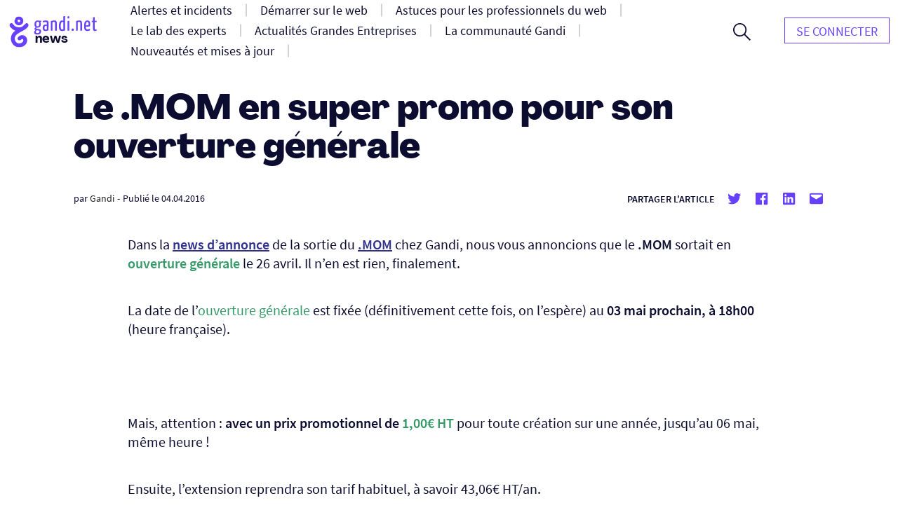

--- FILE ---
content_type: text/html; charset=UTF-8
request_url: https://news.gandi.net/fr/2016/04/Le-MOM-en-super-promo-pour-son-ouverture-generale/
body_size: 13466
content:
<!doctype html>
<html lang="fr-FR">
<head>
	<meta charset="UTF-8">
	<meta name="viewport" content="width=device-width, initial-scale=1">
	<link rel="profile" href="https://gmpg.org/xfn/11">

	<title>Le .MOM en super promo pour son ouverture générale &#8211; Gandi News</title>
<meta name='robots' content='max-image-preview:large' />
<link rel="alternate" type="application/rss+xml" title="Gandi News &raquo; Flux" href="https://news.gandi.net/fr/feed/" />
<link rel="alternate" type="application/rss+xml" title="Gandi News &raquo; Flux des commentaires" href="https://news.gandi.net/fr/comments/feed/" />
<script>
window._wpemojiSettings = {"baseUrl":"https:\/\/s.w.org\/images\/core\/emoji\/15.0.3\/72x72\/","ext":".png","svgUrl":"https:\/\/s.w.org\/images\/core\/emoji\/15.0.3\/svg\/","svgExt":".svg","source":{"concatemoji":"https:\/\/news.gandi.net\/wp-includes\/js\/wp-emoji-release.min.js?ver=6.6"}};
/*! This file is auto-generated */
!function(i,n){var o,s,e;function c(e){try{var t={supportTests:e,timestamp:(new Date).valueOf()};sessionStorage.setItem(o,JSON.stringify(t))}catch(e){}}function p(e,t,n){e.clearRect(0,0,e.canvas.width,e.canvas.height),e.fillText(t,0,0);var t=new Uint32Array(e.getImageData(0,0,e.canvas.width,e.canvas.height).data),r=(e.clearRect(0,0,e.canvas.width,e.canvas.height),e.fillText(n,0,0),new Uint32Array(e.getImageData(0,0,e.canvas.width,e.canvas.height).data));return t.every(function(e,t){return e===r[t]})}function u(e,t,n){switch(t){case"flag":return n(e,"\ud83c\udff3\ufe0f\u200d\u26a7\ufe0f","\ud83c\udff3\ufe0f\u200b\u26a7\ufe0f")?!1:!n(e,"\ud83c\uddfa\ud83c\uddf3","\ud83c\uddfa\u200b\ud83c\uddf3")&&!n(e,"\ud83c\udff4\udb40\udc67\udb40\udc62\udb40\udc65\udb40\udc6e\udb40\udc67\udb40\udc7f","\ud83c\udff4\u200b\udb40\udc67\u200b\udb40\udc62\u200b\udb40\udc65\u200b\udb40\udc6e\u200b\udb40\udc67\u200b\udb40\udc7f");case"emoji":return!n(e,"\ud83d\udc26\u200d\u2b1b","\ud83d\udc26\u200b\u2b1b")}return!1}function f(e,t,n){var r="undefined"!=typeof WorkerGlobalScope&&self instanceof WorkerGlobalScope?new OffscreenCanvas(300,150):i.createElement("canvas"),a=r.getContext("2d",{willReadFrequently:!0}),o=(a.textBaseline="top",a.font="600 32px Arial",{});return e.forEach(function(e){o[e]=t(a,e,n)}),o}function t(e){var t=i.createElement("script");t.src=e,t.defer=!0,i.head.appendChild(t)}"undefined"!=typeof Promise&&(o="wpEmojiSettingsSupports",s=["flag","emoji"],n.supports={everything:!0,everythingExceptFlag:!0},e=new Promise(function(e){i.addEventListener("DOMContentLoaded",e,{once:!0})}),new Promise(function(t){var n=function(){try{var e=JSON.parse(sessionStorage.getItem(o));if("object"==typeof e&&"number"==typeof e.timestamp&&(new Date).valueOf()<e.timestamp+604800&&"object"==typeof e.supportTests)return e.supportTests}catch(e){}return null}();if(!n){if("undefined"!=typeof Worker&&"undefined"!=typeof OffscreenCanvas&&"undefined"!=typeof URL&&URL.createObjectURL&&"undefined"!=typeof Blob)try{var e="postMessage("+f.toString()+"("+[JSON.stringify(s),u.toString(),p.toString()].join(",")+"));",r=new Blob([e],{type:"text/javascript"}),a=new Worker(URL.createObjectURL(r),{name:"wpTestEmojiSupports"});return void(a.onmessage=function(e){c(n=e.data),a.terminate(),t(n)})}catch(e){}c(n=f(s,u,p))}t(n)}).then(function(e){for(var t in e)n.supports[t]=e[t],n.supports.everything=n.supports.everything&&n.supports[t],"flag"!==t&&(n.supports.everythingExceptFlag=n.supports.everythingExceptFlag&&n.supports[t]);n.supports.everythingExceptFlag=n.supports.everythingExceptFlag&&!n.supports.flag,n.DOMReady=!1,n.readyCallback=function(){n.DOMReady=!0}}).then(function(){return e}).then(function(){var e;n.supports.everything||(n.readyCallback(),(e=n.source||{}).concatemoji?t(e.concatemoji):e.wpemoji&&e.twemoji&&(t(e.twemoji),t(e.wpemoji)))}))}((window,document),window._wpemojiSettings);
</script>
<style id='wp-emoji-styles-inline-css'>

	img.wp-smiley, img.emoji {
		display: inline !important;
		border: none !important;
		box-shadow: none !important;
		height: 1em !important;
		width: 1em !important;
		margin: 0 0.07em !important;
		vertical-align: -0.1em !important;
		background: none !important;
		padding: 0 !important;
	}
</style>
<link rel='stylesheet' id='wp-block-library-css' href='https://news.gandi.net/wp-includes/css/dist/block-library/style.min.css?ver=6.6' media='all' />
<style id='classic-theme-styles-inline-css'>
/*! This file is auto-generated */
.wp-block-button__link{color:#fff;background-color:#32373c;border-radius:9999px;box-shadow:none;text-decoration:none;padding:calc(.667em + 2px) calc(1.333em + 2px);font-size:1.125em}.wp-block-file__button{background:#32373c;color:#fff;text-decoration:none}
</style>
<style id='global-styles-inline-css'>
:root{--wp--preset--aspect-ratio--square: 1;--wp--preset--aspect-ratio--4-3: 4/3;--wp--preset--aspect-ratio--3-4: 3/4;--wp--preset--aspect-ratio--3-2: 3/2;--wp--preset--aspect-ratio--2-3: 2/3;--wp--preset--aspect-ratio--16-9: 16/9;--wp--preset--aspect-ratio--9-16: 9/16;--wp--preset--color--black: #000000;--wp--preset--color--cyan-bluish-gray: #abb8c3;--wp--preset--color--white: #fff;--wp--preset--color--pale-pink: #f78da7;--wp--preset--color--vivid-red: #cf2e2e;--wp--preset--color--luminous-vivid-orange: #ff6900;--wp--preset--color--luminous-vivid-amber: #fcb900;--wp--preset--color--light-green-cyan: #7bdcb5;--wp--preset--color--vivid-green-cyan: #00d084;--wp--preset--color--pale-cyan-blue: #8ed1fc;--wp--preset--color--vivid-cyan-blue: #0693e3;--wp--preset--color--vivid-purple: #9b51e0;--wp--preset--color--black-500: #212121;--wp--preset--color--blue-500: #0d0b30;--wp--preset--color--purple-500: #6640fe;--wp--preset--color--green-500: #00ef9f;--wp--preset--color--red-500: #fc440f;--wp--preset--color--yellow-500: #fffd77;--wp--preset--gradient--vivid-cyan-blue-to-vivid-purple: linear-gradient(135deg,rgba(6,147,227,1) 0%,rgb(155,81,224) 100%);--wp--preset--gradient--light-green-cyan-to-vivid-green-cyan: linear-gradient(135deg,rgb(122,220,180) 0%,rgb(0,208,130) 100%);--wp--preset--gradient--luminous-vivid-amber-to-luminous-vivid-orange: linear-gradient(135deg,rgba(252,185,0,1) 0%,rgba(255,105,0,1) 100%);--wp--preset--gradient--luminous-vivid-orange-to-vivid-red: linear-gradient(135deg,rgba(255,105,0,1) 0%,rgb(207,46,46) 100%);--wp--preset--gradient--very-light-gray-to-cyan-bluish-gray: linear-gradient(135deg,rgb(238,238,238) 0%,rgb(169,184,195) 100%);--wp--preset--gradient--cool-to-warm-spectrum: linear-gradient(135deg,rgb(74,234,220) 0%,rgb(151,120,209) 20%,rgb(207,42,186) 40%,rgb(238,44,130) 60%,rgb(251,105,98) 80%,rgb(254,248,76) 100%);--wp--preset--gradient--blush-light-purple: linear-gradient(135deg,rgb(255,206,236) 0%,rgb(152,150,240) 100%);--wp--preset--gradient--blush-bordeaux: linear-gradient(135deg,rgb(254,205,165) 0%,rgb(254,45,45) 50%,rgb(107,0,62) 100%);--wp--preset--gradient--luminous-dusk: linear-gradient(135deg,rgb(255,203,112) 0%,rgb(199,81,192) 50%,rgb(65,88,208) 100%);--wp--preset--gradient--pale-ocean: linear-gradient(135deg,rgb(255,245,203) 0%,rgb(182,227,212) 50%,rgb(51,167,181) 100%);--wp--preset--gradient--electric-grass: linear-gradient(135deg,rgb(202,248,128) 0%,rgb(113,206,126) 100%);--wp--preset--gradient--midnight: linear-gradient(135deg,rgb(2,3,129) 0%,rgb(40,116,252) 100%);--wp--preset--font-size--small: 13px;--wp--preset--font-size--medium: 20px;--wp--preset--font-size--large: 36px;--wp--preset--font-size--x-large: 42px;--wp--preset--font-size--s: 14px;--wp--preset--font-size--m: 18px;--wp--preset--font-size--l: 20px;--wp--preset--font-size--xl: 28px;--wp--preset--font-size--xxl: 32px;--wp--preset--font-size--xxxl: 40px;--wp--preset--font-size--xxxxl: 50px;--wp--preset--spacing--20: 0.44rem;--wp--preset--spacing--30: 0.67rem;--wp--preset--spacing--40: 1rem;--wp--preset--spacing--50: 1.5rem;--wp--preset--spacing--60: 2.25rem;--wp--preset--spacing--70: 3.38rem;--wp--preset--spacing--80: 5.06rem;--wp--preset--shadow--natural: 6px 6px 9px rgba(0, 0, 0, 0.2);--wp--preset--shadow--deep: 12px 12px 50px rgba(0, 0, 0, 0.4);--wp--preset--shadow--sharp: 6px 6px 0px rgba(0, 0, 0, 0.2);--wp--preset--shadow--outlined: 6px 6px 0px -3px rgba(255, 255, 255, 1), 6px 6px rgba(0, 0, 0, 1);--wp--preset--shadow--crisp: 6px 6px 0px rgba(0, 0, 0, 1);}:where(.is-layout-flex){gap: 0.5em;}:where(.is-layout-grid){gap: 0.5em;}body .is-layout-flex{display: flex;}.is-layout-flex{flex-wrap: wrap;align-items: center;}.is-layout-flex > :is(*, div){margin: 0;}body .is-layout-grid{display: grid;}.is-layout-grid > :is(*, div){margin: 0;}:where(.wp-block-columns.is-layout-flex){gap: 2em;}:where(.wp-block-columns.is-layout-grid){gap: 2em;}:where(.wp-block-post-template.is-layout-flex){gap: 1.25em;}:where(.wp-block-post-template.is-layout-grid){gap: 1.25em;}.has-black-color{color: var(--wp--preset--color--black) !important;}.has-cyan-bluish-gray-color{color: var(--wp--preset--color--cyan-bluish-gray) !important;}.has-white-color{color: var(--wp--preset--color--white) !important;}.has-pale-pink-color{color: var(--wp--preset--color--pale-pink) !important;}.has-vivid-red-color{color: var(--wp--preset--color--vivid-red) !important;}.has-luminous-vivid-orange-color{color: var(--wp--preset--color--luminous-vivid-orange) !important;}.has-luminous-vivid-amber-color{color: var(--wp--preset--color--luminous-vivid-amber) !important;}.has-light-green-cyan-color{color: var(--wp--preset--color--light-green-cyan) !important;}.has-vivid-green-cyan-color{color: var(--wp--preset--color--vivid-green-cyan) !important;}.has-pale-cyan-blue-color{color: var(--wp--preset--color--pale-cyan-blue) !important;}.has-vivid-cyan-blue-color{color: var(--wp--preset--color--vivid-cyan-blue) !important;}.has-vivid-purple-color{color: var(--wp--preset--color--vivid-purple) !important;}.has-black-background-color{background-color: var(--wp--preset--color--black) !important;}.has-cyan-bluish-gray-background-color{background-color: var(--wp--preset--color--cyan-bluish-gray) !important;}.has-white-background-color{background-color: var(--wp--preset--color--white) !important;}.has-pale-pink-background-color{background-color: var(--wp--preset--color--pale-pink) !important;}.has-vivid-red-background-color{background-color: var(--wp--preset--color--vivid-red) !important;}.has-luminous-vivid-orange-background-color{background-color: var(--wp--preset--color--luminous-vivid-orange) !important;}.has-luminous-vivid-amber-background-color{background-color: var(--wp--preset--color--luminous-vivid-amber) !important;}.has-light-green-cyan-background-color{background-color: var(--wp--preset--color--light-green-cyan) !important;}.has-vivid-green-cyan-background-color{background-color: var(--wp--preset--color--vivid-green-cyan) !important;}.has-pale-cyan-blue-background-color{background-color: var(--wp--preset--color--pale-cyan-blue) !important;}.has-vivid-cyan-blue-background-color{background-color: var(--wp--preset--color--vivid-cyan-blue) !important;}.has-vivid-purple-background-color{background-color: var(--wp--preset--color--vivid-purple) !important;}.has-black-border-color{border-color: var(--wp--preset--color--black) !important;}.has-cyan-bluish-gray-border-color{border-color: var(--wp--preset--color--cyan-bluish-gray) !important;}.has-white-border-color{border-color: var(--wp--preset--color--white) !important;}.has-pale-pink-border-color{border-color: var(--wp--preset--color--pale-pink) !important;}.has-vivid-red-border-color{border-color: var(--wp--preset--color--vivid-red) !important;}.has-luminous-vivid-orange-border-color{border-color: var(--wp--preset--color--luminous-vivid-orange) !important;}.has-luminous-vivid-amber-border-color{border-color: var(--wp--preset--color--luminous-vivid-amber) !important;}.has-light-green-cyan-border-color{border-color: var(--wp--preset--color--light-green-cyan) !important;}.has-vivid-green-cyan-border-color{border-color: var(--wp--preset--color--vivid-green-cyan) !important;}.has-pale-cyan-blue-border-color{border-color: var(--wp--preset--color--pale-cyan-blue) !important;}.has-vivid-cyan-blue-border-color{border-color: var(--wp--preset--color--vivid-cyan-blue) !important;}.has-vivid-purple-border-color{border-color: var(--wp--preset--color--vivid-purple) !important;}.has-vivid-cyan-blue-to-vivid-purple-gradient-background{background: var(--wp--preset--gradient--vivid-cyan-blue-to-vivid-purple) !important;}.has-light-green-cyan-to-vivid-green-cyan-gradient-background{background: var(--wp--preset--gradient--light-green-cyan-to-vivid-green-cyan) !important;}.has-luminous-vivid-amber-to-luminous-vivid-orange-gradient-background{background: var(--wp--preset--gradient--luminous-vivid-amber-to-luminous-vivid-orange) !important;}.has-luminous-vivid-orange-to-vivid-red-gradient-background{background: var(--wp--preset--gradient--luminous-vivid-orange-to-vivid-red) !important;}.has-very-light-gray-to-cyan-bluish-gray-gradient-background{background: var(--wp--preset--gradient--very-light-gray-to-cyan-bluish-gray) !important;}.has-cool-to-warm-spectrum-gradient-background{background: var(--wp--preset--gradient--cool-to-warm-spectrum) !important;}.has-blush-light-purple-gradient-background{background: var(--wp--preset--gradient--blush-light-purple) !important;}.has-blush-bordeaux-gradient-background{background: var(--wp--preset--gradient--blush-bordeaux) !important;}.has-luminous-dusk-gradient-background{background: var(--wp--preset--gradient--luminous-dusk) !important;}.has-pale-ocean-gradient-background{background: var(--wp--preset--gradient--pale-ocean) !important;}.has-electric-grass-gradient-background{background: var(--wp--preset--gradient--electric-grass) !important;}.has-midnight-gradient-background{background: var(--wp--preset--gradient--midnight) !important;}.has-small-font-size{font-size: var(--wp--preset--font-size--small) !important;}.has-medium-font-size{font-size: var(--wp--preset--font-size--medium) !important;}.has-large-font-size{font-size: var(--wp--preset--font-size--large) !important;}.has-x-large-font-size{font-size: var(--wp--preset--font-size--x-large) !important;}
:where(.wp-block-post-template.is-layout-flex){gap: 1.25em;}:where(.wp-block-post-template.is-layout-grid){gap: 1.25em;}
:where(.wp-block-columns.is-layout-flex){gap: 2em;}:where(.wp-block-columns.is-layout-grid){gap: 2em;}
:root :where(.wp-block-pullquote){font-size: 1.5em;line-height: 1.6;}
</style>
<link rel='stylesheet' id='fvp-frontend-css' href='https://news.gandi.net/wp-content/plugins/featured-video-plus/styles/frontend.css?ver=2.3.3' media='all' />
<link rel='stylesheet' id='gandi-news-style-css' href='https://news.gandi.net/wp-content/themes/gandi-news/css/main.min.css?ver=1.0.4' media='all' />

<script>
if (document.location.protocol != "https:") {
    document.location = document.URL.replace(/^http:/i, "https:");
}
</script>
<script src="https://news.gandi.net/wp-includes/js/jquery/jquery.min.js?ver=3.7.1" id="jquery-core-js"></script>
<script src="https://news.gandi.net/wp-includes/js/jquery/jquery-migrate.min.js?ver=3.4.1" id="jquery-migrate-js"></script>
<script src="https://news.gandi.net/wp-content/plugins/featured-video-plus/js/jquery.fitvids.min.js?ver=master-2015-08" id="jquery.fitvids-js"></script>
<script id="fvp-frontend-js-extra">
var fvpdata = {"ajaxurl":"https:\/\/news.gandi.net\/wp-admin\/admin-ajax.php","nonce":"215395fec4","fitvids":"1","dynamic":"","overlay":"","opacity":"0.75","color":"b","width":"640"};
</script>
<script src="https://news.gandi.net/wp-content/plugins/featured-video-plus/js/frontend.min.js?ver=2.3.3" id="fvp-frontend-js"></script>
<link rel="https://api.w.org/" href="https://news.gandi.net/wp-json/" /><link rel="alternate" title="JSON" type="application/json" href="https://news.gandi.net/wp-json/wp/v2/posts/32742" /><link rel="EditURI" type="application/rsd+xml" title="RSD" href="https://news.gandi.net/xmlrpc.php?rsd" />
<meta name="generator" content="WordPress 6.6" />
<link rel="canonical" href="https://news.gandi.net/fr/2016/04/Le-MOM-en-super-promo-pour-son-ouverture-generale/" />
<link rel='shortlink' href='https://news.gandi.net/?p=32742' />
<link rel="alternate" title="oEmbed (JSON)" type="application/json+oembed" href="https://news.gandi.net/wp-json/oembed/1.0/embed?url=https%3A%2F%2Fnews.gandi.net%2Ffr%2F2016%2F04%2FLe-MOM-en-super-promo-pour-son-ouverture-generale%2F" />
<link rel="alternate" title="oEmbed (XML)" type="text/xml+oembed" href="https://news.gandi.net/wp-json/oembed/1.0/embed?url=https%3A%2F%2Fnews.gandi.net%2Ffr%2F2016%2F04%2FLe-MOM-en-super-promo-pour-son-ouverture-generale%2F&#038;format=xml" />
<link rel="icon" href="https://news.gandi.net/wp-content/uploads/2021/06/cropped-gandi-favicon-192.9d8e7b4c4306-32x32.png" sizes="32x32" />
<link rel="icon" href="https://news.gandi.net/wp-content/uploads/2021/06/cropped-gandi-favicon-192.9d8e7b4c4306-192x192.png" sizes="192x192" />
<link rel="apple-touch-icon" href="https://news.gandi.net/wp-content/uploads/2021/06/cropped-gandi-favicon-192.9d8e7b4c4306-180x180.png" />
<meta name="msapplication-TileImage" content="https://news.gandi.net/wp-content/uploads/2021/06/cropped-gandi-favicon-192.9d8e7b4c4306-270x270.png" />
</head>

<body class="post-template-default single single-post postid-32742 single-format-standard wp-custom-logo wp-embed-responsive">

<div id="page" class="site">

	<a class="skip-link" href="#primary">Aller au contenu</a>

	<header id="masthead" class="site-header">

		<nav id="site-navigation" class="navbar" aria-label="Navigation principale">
			<div class="navbar__overlay"></div>
			<div class="navbar__inner wrapper">
				<div class="navbar__left">
					<button class="navbar__menu-button burger toggle menu-toggle" aria-controls="primary-nav" aria-expanded="false" aria-label="Ouvrir le menu principal">
						<span></span>
						<span></span>
						<span></span>
					</button>
					<a href="https://news.gandi.net/fr" class="navbar__logo-container"><img width="128" height="46" src="https://news.gandi.net/wp-content/uploads/2021/05/gandi-news-logo.svg" class="attachment-medium size-medium" alt="Aller à l&#039;accueil" decoding="async" /></a>				</div>
				<div class="navbar__center">
					<ul id="primary-nav" class="primary-nav"><li id="menu-item-77739" class="menu-item menu-item-type-taxonomy menu-item-object-category menu-item-77739 primary-nav__item"><a href="https://news.gandi.net/fr/categorie/alerts-and-incidents/" class="primary-nav__link"><span>Alertes et incidents</span></a></li>
<li id="menu-item-77740" class="menu-item menu-item-type-taxonomy menu-item-object-category menu-item-77740 primary-nav__item"><a href="https://news.gandi.net/fr/categorie/getting-started/" class="primary-nav__link"><span>Démarrer sur le web</span></a></li>
<li id="menu-item-77741" class="menu-item menu-item-type-taxonomy menu-item-object-category menu-item-77741 primary-nav__item"><a href="https://news.gandi.net/fr/categorie/tips-for-web-professionals/" class="primary-nav__link"><span>Astuces pour les professionnels du web</span></a></li>
<li id="menu-item-77742" class="menu-item menu-item-type-taxonomy menu-item-object-category menu-item-77742 primary-nav__item"><a href="https://news.gandi.net/fr/categorie/experts-insights/" class="primary-nav__link"><span>Le lab des experts</span></a></li>
<li id="menu-item-77743" class="menu-item menu-item-type-taxonomy menu-item-object-category menu-item-77743 primary-nav__item"><a href="https://news.gandi.net/fr/categorie/corporate-news/" class="primary-nav__link"><span>Actualités Grandes Entreprises</span></a></li>
<li id="menu-item-77744" class="menu-item menu-item-type-taxonomy menu-item-object-category menu-item-77744 primary-nav__item"><a href="https://news.gandi.net/fr/categorie/gandi-community/" class="primary-nav__link"><span>La communauté Gandi</span></a></li>
<li id="menu-item-77745" class="menu-item menu-item-type-taxonomy menu-item-object-category menu-item-77745 primary-nav__item"><a href="https://news.gandi.net/fr/categorie/updates-and-releases/" class="primary-nav__link"><span>Nouveautés et mises à jour</span></a></li>
<li id="menu-item-79766" class="menu-item menu-item-type-custom menu-item-object-custom menu-item-79766 primary-nav__item nav__item--push nav__item--hidedesktop"><a href="https://www.gandi.net/" class="primary-nav__link"><span>GANDI.net</span></a></li>
<li id="menu-item-79767" class="menu-item menu-item-type-custom menu-item-object-custom menu-item-79767 primary-nav__item primary-nav__button nav__item--hidedesktop"><a href="https://admin.gandi.net/" class="primary-nav__link"><span>Login</span></a></li>
</ul>					<form role="search"  method="get" class="search-form search-form--header" action="https://news.gandi.net/fr/">

	<div class="search-bar search-bar--header">
		<label for="search-form-1" class="screen-reader-text">Rechercher&hellip;</label>
		<input type="search" id="search-form-1" class="search-bar__input" value="" name="s" placeholder="Rechercher des actualités Gandi.net" />
		<button type="submit" class="search-bar__button" aria-label="Rechercher">
			<svg width="25" height="25" viewBox="0 0 25 25" aria-hidden="true" class="search-bar__icon"><g><g><path d="M1.805 9.542c0-4.318 3.503-7.836 7.802-7.836 3.769 0 7.803 2.985 7.803 7.836 0 4.317-3.503 7.835-7.803 7.835S1.805 13.86 1.805 9.542zM25 23.72l-8.015-8.05c1.38-1.652 2.176-3.784 2.176-6.076 0-2.346-.902-4.744-2.494-6.503C14.862 1.066 12.367 0 9.607 0 4.3 0 0 4.318 0 9.595c0 5.277 4.3 9.595 9.554 9.595a9.442 9.442 0 0 0 6.104-2.239L23.673 25z"/></g></g></svg>
		</button>
		<button class="search-bar__open-search toggle" aria-controls="search-form-1" aria-label="Ouvrir le formulaire de recherche">
			<svg width="25" height="25" viewBox="0 0 25 25" aria-hidden="true" class="search-bar__open-search-open"><g><g><path d="M1.805 9.542c0-4.318 3.503-7.836 7.802-7.836 3.769 0 7.803 2.985 7.803 7.836 0 4.317-3.503 7.835-7.803 7.835S1.805 13.86 1.805 9.542zM25 23.72l-8.015-8.05c1.38-1.652 2.176-3.784 2.176-6.076 0-2.346-.902-4.744-2.494-6.503C14.862 1.066 12.367 0 9.607 0 4.3 0 0 4.318 0 9.595c0 5.277 4.3 9.595 9.554 9.595a9.442 9.442 0 0 0 6.104-2.239L23.673 25z"/></g></g></svg>
			<svg width="16" height="16" viewBox="0 0 16 16" aria-hidden="true" class="search-bar__open-search-close"><g><g><path d="M15.192 0L8 7.208.808 0 0 .808 7.208 8 0 15.192.808 16 8 8.792 15.192 16l.808-.808L8.792 8 16 .808z"/></g></g></svg>
		</button>
	</div>
</form>
				</div>
				<div class="navbar__right">
					<ul id="secondary-nav" class="secondary-nav"><li id="menu-item-82368" class="menu-item menu-item-type-custom menu-item-object-custom menu-item-82368 primary-nav__item primary-nav__button"><a href="https://admin.gandi.net/" class="primary-nav__link"><span>Se connecter</span></a></li>
</ul>				</div>
				
			</div>
			
		</nav><!-- #site-navigation -->

	</header><!-- #masthead -->

	
	<main id="primary" class="site-main">

		
<article id="post-32742" class="single post-32742 post type-post status-publish format-standard hentry tag-dot-mom tag-domain-fr">

	
<div class="single__header wrapper--small">

	
	<h1 class="single__title">Le .MOM en super promo pour son ouverture générale</h1>
			<div class="post-meta">
			<span class="posted-by"> par <span class="author vcard"><a href="https://news.gandi.net/fr/auteur/admin/">Gandi</a></span></span>			<span class="separator" aria-hidden="true">-</span>
			<span class="posted-on">Publié le <time class="entry-date published updated" datetime="2016-04-04T16:11:20+02:00">04.04.2016</time></span>			<div class="post-meta__terms">
															</div>			
			<div class="share-box"><span class="share-title">Partager l'article</span><ul class="social-links"><li class="social-links--twitter"><a href="https://twitter.com/share?url=https://news.gandi.net/fr/2016/04/Le-MOM-en-super-promo-pour-son-ouverture-generale/&text=Le .MOM en super promo pour son ouverture générale&via=gandi_net" target="_blank"><svg class="icon icon-twitter" xmlns="http://www.w3.org/2000/svg" viewBox="0 0 24 24" aria-hidden="true" role="img" focusable="false"><rect x="0" fill="none" width="24" height="24"/><g><path d="M22.23 5.924c-.736.326-1.527.547-2.357.646.847-.508 1.498-1.312 1.804-2.27-.793.47-1.67.812-2.606.996C18.325 4.498 17.258 4 16.078 4c-2.266 0-4.103 1.837-4.103 4.103 0 .322.036.635.106.935-3.41-.17-6.433-1.804-8.457-4.287-.353.607-.556 1.312-.556 2.064 0 1.424.724 2.68 1.825 3.415-.673-.022-1.305-.207-1.86-.514v.052c0 1.988 1.415 3.647 3.293 4.023-.344.095-.707.145-1.08.145-.265 0-.522-.026-.773-.074.522 1.63 2.038 2.817 3.833 2.85-1.404 1.1-3.174 1.757-5.096 1.757-.332 0-.66-.02-.98-.057 1.816 1.164 3.973 1.843 6.29 1.843 7.547 0 11.675-6.252 11.675-11.675 0-.178-.004-.355-.012-.53.802-.578 1.497-1.3 2.047-2.124z"/></g></svg> <span class="screen-reader-text">Partager sur Twitter</span></a><li class="social-links--facebook"><a href="https://www.facebook.com/sharer/sharer.php?u=https://news.gandi.net/fr/2016/04/Le-MOM-en-super-promo-pour-son-ouverture-generale/&t=Le .MOM en super promo pour son ouverture générale" target="_blank"><svg class="icon icon-facebook" xmlns="http://www.w3.org/2000/svg" viewBox="0 0 24 24" aria-hidden="true" role="img" focusable="false"><rect x="0" fill="none" width="24" height="24"/><g><path d="M20.007 3H3.993C3.445 3 3 3.445 3 3.993v16.013c0 .55.445.994.993.994h8.62v-6.97H10.27V11.31h2.346V9.31c0-2.325 1.42-3.59 3.494-3.59.993 0 1.847.073 2.096.106v2.43h-1.438c-1.128 0-1.346.537-1.346 1.324v1.734h2.69l-.35 2.717h-2.34V21h4.587c.548 0 .993-.445.993-.993V3.993c0-.548-.445-.993-.993-.993z"/></g></svg> <span class="screen-reader-text">Partager sur Twitter</span></a><li class="social-links--linkedin"><a href="https://www.linkedin.com/sharing/share-offsite/?url=https://news.gandi.net/fr/2016/04/Le-MOM-en-super-promo-pour-son-ouverture-generale/" target="_blank" target="_blank"><svg class="icon icon-linkedin" xmlns="http://www.w3.org/2000/svg" viewBox="0 0 24 24" aria-hidden="true" role="img" focusable="false"><rect x="0" fill="none" width="24" height="24"/><g><path d="M19.7 3H4.3C3.582 3 3 3.582 3 4.3v15.4c0 .718.582 1.3 1.3 1.3h15.4c.718 0 1.3-.582 1.3-1.3V4.3c0-.718-.582-1.3-1.3-1.3zM8.34 18.338H5.666v-8.59H8.34v8.59zM7.003 8.574c-.857 0-1.55-.694-1.55-1.548 0-.855.692-1.548 1.55-1.548.854 0 1.547.694 1.547 1.548 0 .855-.692 1.548-1.546 1.548zm11.335 9.764h-2.67V14.16c0-.995-.017-2.277-1.387-2.277-1.39 0-1.6 1.086-1.6 2.206v4.248h-2.668v-8.59h2.56v1.174h.036c.357-.675 1.228-1.387 2.527-1.387 2.703 0 3.203 1.78 3.203 4.092v4.71z"/></g></svg> <span class="screen-reader-text">Partager sur Linkedin</span></a><li class="social-links--mail"><a href="mailto:?subject=Le .MOM en super promo pour son ouverture générale&body=Le .MOM en super promo pour son ouverture générale : https://news.gandi.net/fr/2016/04/Le-MOM-en-super-promo-pour-son-ouverture-generale/" target="_blank" target="_blank"><svg class="icon icon-mailto" xmlns="http://www.w3.org/2000/svg" viewBox="0 0 24 24" aria-hidden="true" role="img" focusable="false"><rect x="0" fill="none" width="24" height="24"/><g><path d="M20 4H4c-1.105 0-2 .895-2 2v12c0 1.105.895 2 2 2h16c1.105 0 2-.895 2-2V6c0-1.105-.895-2-2-2zm0 4.236l-8 4.882-8-4.882V6h16v2.236z"/></g></svg> <span class="screen-reader-text">Partager par mail</span></a></ul></div>		</div>
		
	
</div>
	<div class="single__content wrapper--xsmall">
		<p>Dans la <a target="_blank" href="https://www.gandi.net/news/fr/2016-02-24/7061-faites_des_.mom/">news d&rsquo;annonce</a> de la sortie du <a target="_blank" href="https://www.gandi.net/domaine/prix/detail/mom"><b>.MOM</b></a> chez Gandi, nous vous annoncions que le <b>.MOM</b> sortait en <span style="color: #339966;"><b>ouverture g&eacute;n&eacute;rale</b></span> le 26 avril. Il n&rsquo;en est rien, finalement.</p>
<p>La date de l&rsquo;<span style="color: #339966;">ouverture g&eacute;n&eacute;rale</span> est fix&eacute;e (d&eacute;finitivement cette fois, on l&rsquo;esp&egrave;re) au <b>03 mai prochain, &agrave; 18h00</b> (heure fran&ccedil;aise).</p>
<p>&nbsp;</p>
<p>Mais, attention : <b>avec un prix promotionnel de<span style="color: #339966;"> 1,00&euro; HT</span></b> pour toute cr&eacute;ation sur une ann&eacute;e, jusqu&rsquo;au 06 mai, m&ecirc;me heure !</p>
<p>Ensuite, l&rsquo;extension reprendra son tarif habituel, &agrave; savoir 43,06&euro; HT/an. </p>
<p>La super bonne nouvelle, c&rsquo;est que vous pouvez D&Eacute;J&Agrave; pr&eacute;-enregistrer votre <b>.MOM</b> &agrave; ce tarif (1,00&euro;) et qu&rsquo;il sera alors pr&eacute;sent&eacute; le jour de l&rsquo;ouverture, de fa&ccedil;on automatique.</p>
<p>&nbsp;</p>
<p>Enregistrer un .MOM ? :</p>
<div>
<form method="post" action="https://www.gandi.net/domain/buy/result/" id="buydomain"> <input size="15" name="domain_list" type="text" /> .MOM <input value="Enregistrer" type="submit" /><input value="mom" name="tld" type="hidden" /></form>
</div>

		<span class="terms-list terms-list--post_tag"><span class="terms-list__label">Tagged in</span> <a href="https://news.gandi.net/fr/tag/dot-mom/" class="terms-list-item">.mom</a><a href="https://news.gandi.net/fr/tag/domain-fr/" class="terms-list-item">Nom de domaine</a></span>	</div>

	
<div class="single__footer wrapper--small">
	<div class="social-share__footer">
		<div class="share-box"><span class="share-title">Partager l'article</span><ul class="social-links"><li class="social-links--twitter"><a href="https://twitter.com/share?url=https://news.gandi.net/fr/2016/04/Le-MOM-en-super-promo-pour-son-ouverture-generale/&text=Le .MOM en super promo pour son ouverture générale&via=gandi_net" target="_blank"><svg class="icon icon-twitter" xmlns="http://www.w3.org/2000/svg" viewBox="0 0 24 24" aria-hidden="true" role="img" focusable="false"><rect x="0" fill="none" width="24" height="24"/><g><path d="M22.23 5.924c-.736.326-1.527.547-2.357.646.847-.508 1.498-1.312 1.804-2.27-.793.47-1.67.812-2.606.996C18.325 4.498 17.258 4 16.078 4c-2.266 0-4.103 1.837-4.103 4.103 0 .322.036.635.106.935-3.41-.17-6.433-1.804-8.457-4.287-.353.607-.556 1.312-.556 2.064 0 1.424.724 2.68 1.825 3.415-.673-.022-1.305-.207-1.86-.514v.052c0 1.988 1.415 3.647 3.293 4.023-.344.095-.707.145-1.08.145-.265 0-.522-.026-.773-.074.522 1.63 2.038 2.817 3.833 2.85-1.404 1.1-3.174 1.757-5.096 1.757-.332 0-.66-.02-.98-.057 1.816 1.164 3.973 1.843 6.29 1.843 7.547 0 11.675-6.252 11.675-11.675 0-.178-.004-.355-.012-.53.802-.578 1.497-1.3 2.047-2.124z"/></g></svg> <span class="screen-reader-text">Partager sur Twitter</span></a><li class="social-links--facebook"><a href="https://www.facebook.com/sharer/sharer.php?u=https://news.gandi.net/fr/2016/04/Le-MOM-en-super-promo-pour-son-ouverture-generale/&t=Le .MOM en super promo pour son ouverture générale" target="_blank"><svg class="icon icon-facebook" xmlns="http://www.w3.org/2000/svg" viewBox="0 0 24 24" aria-hidden="true" role="img" focusable="false"><rect x="0" fill="none" width="24" height="24"/><g><path d="M20.007 3H3.993C3.445 3 3 3.445 3 3.993v16.013c0 .55.445.994.993.994h8.62v-6.97H10.27V11.31h2.346V9.31c0-2.325 1.42-3.59 3.494-3.59.993 0 1.847.073 2.096.106v2.43h-1.438c-1.128 0-1.346.537-1.346 1.324v1.734h2.69l-.35 2.717h-2.34V21h4.587c.548 0 .993-.445.993-.993V3.993c0-.548-.445-.993-.993-.993z"/></g></svg> <span class="screen-reader-text">Partager sur Twitter</span></a><li class="social-links--linkedin"><a href="https://www.linkedin.com/sharing/share-offsite/?url=https://news.gandi.net/fr/2016/04/Le-MOM-en-super-promo-pour-son-ouverture-generale/" target="_blank" target="_blank"><svg class="icon icon-linkedin" xmlns="http://www.w3.org/2000/svg" viewBox="0 0 24 24" aria-hidden="true" role="img" focusable="false"><rect x="0" fill="none" width="24" height="24"/><g><path d="M19.7 3H4.3C3.582 3 3 3.582 3 4.3v15.4c0 .718.582 1.3 1.3 1.3h15.4c.718 0 1.3-.582 1.3-1.3V4.3c0-.718-.582-1.3-1.3-1.3zM8.34 18.338H5.666v-8.59H8.34v8.59zM7.003 8.574c-.857 0-1.55-.694-1.55-1.548 0-.855.692-1.548 1.55-1.548.854 0 1.547.694 1.547 1.548 0 .855-.692 1.548-1.546 1.548zm11.335 9.764h-2.67V14.16c0-.995-.017-2.277-1.387-2.277-1.39 0-1.6 1.086-1.6 2.206v4.248h-2.668v-8.59h2.56v1.174h.036c.357-.675 1.228-1.387 2.527-1.387 2.703 0 3.203 1.78 3.203 4.092v4.71z"/></g></svg> <span class="screen-reader-text">Partager sur Linkedin</span></a><li class="social-links--mail"><a href="mailto:?subject=Le .MOM en super promo pour son ouverture générale&body=Le .MOM en super promo pour son ouverture générale : https://news.gandi.net/fr/2016/04/Le-MOM-en-super-promo-pour-son-ouverture-generale/" target="_blank" target="_blank"><svg class="icon icon-mailto" xmlns="http://www.w3.org/2000/svg" viewBox="0 0 24 24" aria-hidden="true" role="img" focusable="false"><rect x="0" fill="none" width="24" height="24"/><g><path d="M20 4H4c-1.105 0-2 .895-2 2v12c0 1.105.895 2 2 2h16c1.105 0 2-.895 2-2V6c0-1.105-.895-2-2-2zm0 4.236l-8 4.882-8-4.882V6h16v2.236z"/></g></svg> <span class="screen-reader-text">Partager par mail</span></a></ul></div>	</div>
	</div>
</article><!-- #post-32742 -->
<section class="popular-posts wrapper--small">
	<h2>Ces articles pourraient vous intéresser</h2>
	<div class="popular-posts__list">
		
<article id="post-64915" class="entry entry--row post-64915 post type-post status-publish format-standard has-post-thumbnail hentry category-corporate-news tag-corporate tag-domain-fr">

	<div class="entry__inner">
		
		<img width="530" height="265" src="https://news.gandi.net/wp-content/uploads/2020/06/gandi-news-CaptainDomain-ff5a00-scaled.jpg" class="attachment-featured size-featured wp-post-image" alt="Gandi acquiert le service de surveillance Captain Domain" decoding="async" fetchpriority="high" srcset="https://news.gandi.net/wp-content/uploads/2020/06/gandi-news-CaptainDomain-ff5a00-scaled.jpg 2560w, https://news.gandi.net/wp-content/uploads/2020/06/gandi-news-CaptainDomain-ff5a00-300x150.jpg 300w, https://news.gandi.net/wp-content/uploads/2020/06/gandi-news-CaptainDomain-ff5a00-1024x512.jpg 1024w, https://news.gandi.net/wp-content/uploads/2020/06/gandi-news-CaptainDomain-ff5a00-768x384.jpg 768w, https://news.gandi.net/wp-content/uploads/2020/06/gandi-news-CaptainDomain-ff5a00-1536x768.jpg 1536w, https://news.gandi.net/wp-content/uploads/2020/06/gandi-news-CaptainDomain-ff5a00-2048x1024.jpg 2048w" sizes="(max-width: 530px) 100vw, 530px" />
		<div class="entry__content">

			<div class="entry__header">
				<span class="terms-list terms-list--category"> <a href="https://news.gandi.net/fr/categorie/corporate-news/" class="terms-list-item terms-list-item--white">Actualités Grandes Entreprises</a></span>			</div>

			<h3 class="entry__title"><a href="https://news.gandi.net/fr/2020/07/gandi-acquiert-le-service-de-surveillance-captain-domain/">Gandi acquiert le service de surveillance Captain Domain</a></h3>
			<p>Développement de l&rsquo;offre Entreprises en intégrant le service de surveillance de ndd</p>

					<div class="post-meta">
			<span class="posted-by"> par <span class="author vcard"><a href="https://news.gandi.net/fr/auteur/gandi/">Gandi News</a></span></span>			<span class="separator" aria-hidden="true">-</span>
			<span class="posted-on">Publié le <time class="entry-date published updated" datetime="2020-07-05T08:55:00+02:00">05.07.2020</time></span>			<div class="post-meta__terms">
															</div>			
					</div>
		
		</div>

	</div>

</article><!-- #post-64915 -->
<article id="post-36602" class="entry entry--row post-36602 post type-post status-publish format-standard has-post-thumbnail hentry category-gandi-community tag-gandiv5 tag-webmail-fr">

	<div class="entry__inner">
		
		<img width="530" height="265" src="https://news.gandi.net/wp-content/uploads/2017/06/new_email_offer.jpg" class="attachment-featured size-featured wp-post-image" alt="Nouveautés Gandi Mail " decoding="async" srcset="https://news.gandi.net/wp-content/uploads/2017/06/new_email_offer.jpg 1600w, https://news.gandi.net/wp-content/uploads/2017/06/new_email_offer-150x75.jpg 150w, https://news.gandi.net/wp-content/uploads/2017/06/new_email_offer-300x150.jpg 300w, https://news.gandi.net/wp-content/uploads/2017/06/new_email_offer-768x384.jpg 768w, https://news.gandi.net/wp-content/uploads/2017/06/new_email_offer-1024x512.jpg 1024w" sizes="(max-width: 530px) 100vw, 530px" />
		<div class="entry__content">

			<div class="entry__header">
				<span class="terms-list terms-list--category"> <a href="https://news.gandi.net/fr/categorie/gandi-community/" class="terms-list-item terms-list-item--black">La communauté Gandi</a></span>			</div>

			<h3 class="entry__title"><a href="https://news.gandi.net/fr/2017/08/nouveautes-gandi-mail/">Nouveautés Gandi Mail </a></h3>
			<p>Sur #gandiV5, nous avons repensé notre offre Mail pour qu’elle s’adapte à tous vos besoins.</p>

					<div class="post-meta">
			<span class="posted-by"> par <span class="author vcard"><a href="https://news.gandi.net/fr/auteur/admin/">Gandi</a></span></span>			<span class="separator" aria-hidden="true">-</span>
			<span class="posted-on">Publié le <time class="entry-date published updated" datetime="2017-08-02T08:15:11+02:00">02.08.2017</time></span>			<div class="post-meta__terms">
															</div>			
					</div>
		
		</div>

	</div>

</article><!-- #post-36602 -->	</div>
</section>
	</main><!-- #main -->

		<section class="pre-footer">
			
<div class="wp-block-cover alignfull has-parallax is-repeated" style="background-image:url(https://news.gandi.net/wp-content/uploads/2021/05/NEWSLETTER-FOND-COLOR.svg)"><div class="wp-block-cover__inner-container is-layout-flow wp-block-cover-is-layout-flow">
<div class="wp-block-group is-style-border-radius"><div class="wp-block-group__inner-container is-layout-flow wp-block-group-is-layout-flow">
<h2 class="has-text-align-center has-mobile-align-left is-style-no-margin has-blue-500-color has-text-color wp-block-heading" data-mobile-align="left">Abonnez-vous à notre newsletter</h2>



<p class="has-text-align-center has-mobile-align-left has-blue-500-color has-text-color" data-mobile-align="left">Rejoignez plus de 175 000 inscrits pour être tenu(e) informé(e) de nos récentes publications et meilleures offres</p>



<p></p>



	    <form class="newsletter-form">
	    	<label>
	    		<span class="screen-reader-text">Entrez votre adresse mail</span>
	    		<input type="email" name="newsletter_email" required="" placeholder="Votre adresse email">
	    	</label>
	    	<button type="submit" class="newsletter-form__submit">Inscription</button>
    		<div class="newsletter-form__notices">
    			<p class="newsletter-form__notices-message">
    				<span aria-hidden="true" class="icon"></span>
    				<span class="message"></span>
    			</p>	    			
    		</div>
	    </form>

	    
</div></div>
</div></div>
		</section>
			<footer class="footer">

		<div class="footer__inner wrapper">

							<div class="footer__panel">
					<div class="widget widget__footer bg-dark widget_media_image"><a href="https://news.gandi.net/fr/"><img width="163" height="48" src="https://news.gandi.net/wp-content/uploads/2021/05/logo-gandi-blanc.svg" class="image wp-image-77727  attachment-163x48 size-163x48" alt="Gandi" style="max-width: 100%; height: auto;" decoding="async" loading="lazy" /></a></div><div class="widget widget__footer bg-dark widget_social_nav"><ul id="menu-social" class="menu-social"><li id="menu-item-77734" class="menu-item menu-item-type-custom menu-item-object-custom menu-item-77734 nav__item--icon"><a href="https://www.facebook.com/gandi.net"><span><span class="screen-reader-text">Facebook</span><svg class="icon icon-facebook" xmlns="http://www.w3.org/2000/svg" viewBox="0 0 24 24" aria-hidden="true" role="img" focusable="false"><rect x="0" fill="none" width="24" height="24"/><g><path d="M20.007 3H3.993C3.445 3 3 3.445 3 3.993v16.013c0 .55.445.994.993.994h8.62v-6.97H10.27V11.31h2.346V9.31c0-2.325 1.42-3.59 3.494-3.59.993 0 1.847.073 2.096.106v2.43h-1.438c-1.128 0-1.346.537-1.346 1.324v1.734h2.69l-.35 2.717h-2.34V21h4.587c.548 0 .993-.445.993-.993V3.993c0-.548-.445-.993-.993-.993z"/></g></svg></span></a></li>
<li id="menu-item-77735" class="menu-item menu-item-type-custom menu-item-object-custom menu-item-77735 nav__item--icon"><a href="https://twitter.com/gandi_net"><span><span class="screen-reader-text">Twitter</span><svg class="icon icon-twitter" xmlns="http://www.w3.org/2000/svg" viewBox="0 0 24 24" aria-hidden="true" role="img" focusable="false"><rect x="0" fill="none" width="24" height="24"/><g><path d="M22.23 5.924c-.736.326-1.527.547-2.357.646.847-.508 1.498-1.312 1.804-2.27-.793.47-1.67.812-2.606.996C18.325 4.498 17.258 4 16.078 4c-2.266 0-4.103 1.837-4.103 4.103 0 .322.036.635.106.935-3.41-.17-6.433-1.804-8.457-4.287-.353.607-.556 1.312-.556 2.064 0 1.424.724 2.68 1.825 3.415-.673-.022-1.305-.207-1.86-.514v.052c0 1.988 1.415 3.647 3.293 4.023-.344.095-.707.145-1.08.145-.265 0-.522-.026-.773-.074.522 1.63 2.038 2.817 3.833 2.85-1.404 1.1-3.174 1.757-5.096 1.757-.332 0-.66-.02-.98-.057 1.816 1.164 3.973 1.843 6.29 1.843 7.547 0 11.675-6.252 11.675-11.675 0-.178-.004-.355-.012-.53.802-.578 1.497-1.3 2.047-2.124z"/></g></svg></span></a></li>
<li id="menu-item-79778" class="menu-item menu-item-type-custom menu-item-object-custom menu-item-79778 nav__item--icon"><a href="https://www.instagram.com/gandi_net/"><span><span class="screen-reader-text">Instagram</span><svg class="icon icon-instagram" xmlns="http://www.w3.org/2000/svg" viewBox="0 0 24 24" aria-hidden="true" role="img" focusable="false"><rect x="0" fill="none" width="24" height="24"/><g><path d="M12 4.622c2.403 0 2.688.01 3.637.052.877.04 1.354.187 1.67.31.42.163.72.358 1.036.673.315.315.51.615.673 1.035.123.317.27.794.31 1.67.043.95.052 1.235.052 3.638s-.01 2.688-.052 3.637c-.04.877-.187 1.354-.31 1.67-.163.42-.358.72-.673 1.036-.315.315-.615.51-1.035.673-.317.123-.794.27-1.67.31-.95.043-1.234.052-3.638.052s-2.688-.01-3.637-.052c-.877-.04-1.354-.187-1.67-.31-.42-.163-.72-.358-1.036-.673-.315-.315-.51-.615-.673-1.035-.123-.317-.27-.794-.31-1.67-.043-.95-.052-1.235-.052-3.638s.01-2.688.052-3.637c.04-.877.187-1.354.31-1.67.163-.42.358-.72.673-1.036.315-.315.615-.51 1.035-.673.317-.123.794-.27 1.67-.31.95-.043 1.235-.052 3.638-.052M12 3c-2.444 0-2.75.01-3.71.054s-1.613.196-2.185.418c-.592.23-1.094.538-1.594 1.04-.5.5-.807 1-1.037 1.593-.223.572-.375 1.226-.42 2.184C3.01 9.25 3 9.555 3 12s.01 2.75.054 3.71.196 1.613.418 2.186c.23.592.538 1.094 1.038 1.594s1.002.808 1.594 1.038c.572.222 1.227.375 2.185.418.96.044 1.266.054 3.71.054s2.75-.01 3.71-.054 1.613-.196 2.186-.418c.592-.23 1.094-.538 1.594-1.038s.808-1.002 1.038-1.594c.222-.572.375-1.227.418-2.185.044-.96.054-1.266.054-3.71s-.01-2.75-.054-3.71-.196-1.613-.418-2.186c-.23-.592-.538-1.094-1.038-1.594s-1.002-.808-1.594-1.038c-.572-.222-1.227-.375-2.185-.418C14.75 3.01 14.445 3 12 3zm0 4.378c-2.552 0-4.622 2.07-4.622 4.622s2.07 4.622 4.622 4.622 4.622-2.07 4.622-4.622S14.552 7.378 12 7.378zM12 15c-1.657 0-3-1.343-3-3s1.343-3 3-3 3 1.343 3 3-1.343 3-3 3zm4.804-8.884c-.596 0-1.08.484-1.08 1.08s.484 1.08 1.08 1.08c.596 0 1.08-.484 1.08-1.08s-.483-1.08-1.08-1.08z"/></g></svg></span></a></li>
<li id="menu-item-79779" class="menu-item menu-item-type-custom menu-item-object-custom menu-item-79779 nav__item--icon"><a href="https://youtube.com/channel/UCZL0voSqmo-aGXpNA7kmMNA"><span><span class="screen-reader-text">YouTube</span><svg class="icon icon-youtube" xmlns="http://www.w3.org/2000/svg" viewBox="0 0 24 24" aria-hidden="true" role="img" focusable="false"><rect x="0" fill="none" width="24" height="24"/><g><path d="M21.8 8s-.195-1.377-.795-1.984c-.76-.797-1.613-.8-2.004-.847-2.798-.203-6.996-.203-6.996-.203h-.01s-4.197 0-6.996.202c-.39.046-1.242.05-2.003.846C2.395 6.623 2.2 8 2.2 8S2 9.62 2 11.24v1.517c0 1.618.2 3.237.2 3.237s.195 1.378.795 1.985c.76.797 1.76.77 2.205.855 1.6.153 6.8.2 6.8.2s4.203-.005 7-.208c.392-.047 1.244-.05 2.005-.847.6-.607.795-1.985.795-1.985s.2-1.618.2-3.237v-1.517C22 9.62 21.8 8 21.8 8zM9.935 14.595v-5.62l5.403 2.82-5.403 2.8z"/></g></svg></span></a></li>
<li id="menu-item-79780" class="menu-item menu-item-type-custom menu-item-object-custom menu-item-79780 nav__item--icon"><a href="https://www.linkedin.com/company/gandi/"><span><span class="screen-reader-text">LinkedIn</span><svg class="icon icon-linkedin" xmlns="http://www.w3.org/2000/svg" viewBox="0 0 24 24" aria-hidden="true" role="img" focusable="false"><rect x="0" fill="none" width="24" height="24"/><g><path d="M19.7 3H4.3C3.582 3 3 3.582 3 4.3v15.4c0 .718.582 1.3 1.3 1.3h15.4c.718 0 1.3-.582 1.3-1.3V4.3c0-.718-.582-1.3-1.3-1.3zM8.34 18.338H5.666v-8.59H8.34v8.59zM7.003 8.574c-.857 0-1.55-.694-1.55-1.548 0-.855.692-1.548 1.55-1.548.854 0 1.547.694 1.547 1.548 0 .855-.692 1.548-1.546 1.548zm11.335 9.764h-2.67V14.16c0-.995-.017-2.277-1.387-2.277-1.39 0-1.6 1.086-1.6 2.206v4.248h-2.668v-8.59h2.56v1.174h.036c.357-.675 1.228-1.387 2.527-1.387 2.703 0 3.203 1.78 3.203 4.092v4.71z"/></g></svg></span></a></li>
<li id="menu-item-79781" class="menu-item menu-item-type-custom menu-item-object-custom menu-item-79781 nav__item--icon"><a href="https://github.com/Gandi"><span><span class="screen-reader-text">GitHub</span><svg class="icon icon-github" xmlns="http://www.w3.org/2000/svg" viewBox="0 0 24 24" aria-hidden="true" role="img" focusable="false"><rect x="0" fill="none" width="24" height="24"/><g><path d="M12 2C6.477 2 2 6.477 2 12c0 4.42 2.865 8.166 6.84 9.49.5.09.68-.22.68-.485 0-.236-.008-.866-.013-1.7-2.782.603-3.37-1.34-3.37-1.34-.454-1.156-1.11-1.464-1.11-1.464-.908-.62.07-.607.07-.607 1.004.07 1.532 1.03 1.532 1.03.89 1.53 2.34 1.09 2.91.833.09-.647.348-1.086.634-1.337-2.22-.252-4.555-1.112-4.555-4.944 0-1.09.39-1.984 1.03-2.682-.104-.254-.448-1.27.096-2.646 0 0 .84-.27 2.75 1.025.8-.223 1.654-.333 2.504-.337.85.004 1.705.114 2.504.336 1.91-1.294 2.748-1.025 2.748-1.025.546 1.376.202 2.394.1 2.646.64.7 1.026 1.59 1.026 2.682 0 3.84-2.337 4.687-4.565 4.935.36.307.68.917.68 1.852 0 1.335-.013 2.415-.013 2.74 0 .27.18.58.688.482C19.138 20.16 22 16.416 22 12c0-5.523-4.477-10-10-10z"/></g></svg></span></a></li>
</ul></div><div class="widget widget__footer bg-dark widget_text">			<div class="textwidget"><p><a href="https://fr.trustpilot.com/review/gandi.net">Un service 4 étoiles</a></p>
</div>
		</div><div class="widget widget__footer bg-dark widget_pll_popup">        <button class="toggle footer__language-picker-open" aria-controls="language-picker" aria-expanded="false">Changer la langue</button>
        <div id="language-picker" class="footer__language-picker footer__language-picker--inline">
        	<h3 class="footer__language-picker-title">Choisissez votre langue</h3>
        	<button class="toggle footer__language-picker-close" aria-controls="language-picker">
        		<svg xmlns="http://www.w3.org/2000/svg" viewBox="0 0 50 50" width="25px"><path fill="#11aaaa" d="M48.2 4.1l-2.3-2.3L25 22.7 4.1 1.8 1.8 4.1 22.7 25 1.8 45.9l2.3 2.3L25 27.3l20.9 20.9 2.3-2.3L27.3 25z"/></svg>
        	</button>
        	<ul class="footer__language-picker-languages">
        			<li class="lang-item lang-item-12822 lang-item-de no-translation lang-item-first"><a  lang="de-DE" hreflang="de-DE" href="https://news.gandi.net/de/">Deutsch</a></li>
	<li class="lang-item lang-item-5 lang-item-en no-translation"><a  lang="en-US" hreflang="en-US" href="https://news.gandi.net/en/">English</a></li>
	<li class="lang-item lang-item-9 lang-item-es no-translation"><a  lang="es-ES" hreflang="es-ES" href="https://news.gandi.net/es/">Español</a></li>
	<li class="lang-item lang-item-17 lang-item-fr current-lang"><a  lang="fr-FR" hreflang="fr-FR" href="https://news.gandi.net/fr/2016/04/Le-MOM-en-super-promo-pour-son-ouverture-generale/">Français</a></li>
	<li class="lang-item lang-item-11468 lang-item-ja no-translation"><a  lang="ja-JA" hreflang="ja-JA" href="https://news.gandi.net/ja/">日本語</a></li>
	<li class="lang-item lang-item-31 lang-item-zh-hant no-translation"><a  lang="zh-TW" hreflang="zh-TW" href="https://news.gandi.net/zh-hant/">正體中文</a></li>
	<li class="lang-item lang-item-13 lang-item-zh-hans no-translation"><a  lang="zh-CN" hreflang="zh-CN" href="https://news.gandi.net/zh-hans/">简体中文</a></li>
        	</ul>
        </div>
        </div>				</div>
			
							<div class="footer__nav-container">
					<nav class="footer__nav" aria-label="Navigation du pied de page">
				    	<div class="widget widget__footer--right bg-dark widget_nav_menu"><div class="widget__title">Produits</div><div class="menu-v2-0-products-fr-produits-container"><ul id="menu-v2-0-products-fr-produits" class="menu"><li id="menu-item-77395" class="menu-item menu-item-type-custom menu-item-object-custom menu-item-77395"><a href="https://www.gandi.net/fr/domain">Noms de domaine</a></li>
<li id="menu-item-77396" class="menu-item menu-item-type-custom menu-item-object-custom menu-item-77396"><a href="https://www.gandi.net/fr/domain/tld">Liste de tarif des domaines</a></li>
<li id="menu-item-77397" class="menu-item menu-item-type-custom menu-item-object-custom menu-item-77397"><a href="https://www.gandi.net/fr/simple-hosting">Hébergement Web Simple Hosting</a></li>
<li id="menu-item-77398" class="menu-item menu-item-type-custom menu-item-object-custom menu-item-77398"><a href="https://www.gandi.net/fr/simple-hosting/wordpress">Hébergement WordPress</a></li>
<li id="menu-item-77399" class="menu-item menu-item-type-custom menu-item-object-custom menu-item-77399"><a href="https://www.gandi.net/fr/simple-hosting/nextcloud">Hébergement Nextcloud</a></li>
<li id="menu-item-77400" class="menu-item menu-item-type-custom menu-item-object-custom menu-item-77400"><a href="https://www.gandi.net/fr/simple-hosting/prestashop">Hébergement Prestashop</a></li>
<li id="menu-item-77401" class="menu-item menu-item-type-custom menu-item-object-custom menu-item-77401"><a href="https://www.gandi.net/fr/cloud/vps">GandiCloud VPS</a></li>
<li id="menu-item-77402" class="menu-item menu-item-type-custom menu-item-object-custom menu-item-77402"><a href="https://www.gandi.net/fr/cloud/iaas">Serveurs IaaS</a></li>
<li id="menu-item-77403" class="menu-item menu-item-type-custom menu-item-object-custom menu-item-77403"><a href="https://www.gandi.net/fr/domain/email">Email</a></li>
<li id="menu-item-77404" class="menu-item menu-item-type-custom menu-item-object-custom menu-item-77404"><a href="https://www.gandi.net/fr/security">Certificats SSL</a></li>
</ul></div></div><div class="widget widget__footer--right bg-dark widget_nav_menu"><div class="widget__title">Services</div><div class="menu-v2-0-services-fr-services-container"><ul id="menu-v2-0-services-fr-services" class="menu"><li id="menu-item-77405" class="menu-item menu-item-type-custom menu-item-object-custom menu-item-77405"><a href="https://www.gandi.net/fr/corporate">Gandi Corporate Services</a></li>
<li id="menu-item-77406" class="menu-item menu-item-type-custom menu-item-object-custom menu-item-77406"><a href="https://www.gandi.net/fr/reseller">Revendeurs</a></li>
<li id="menu-item-77407" class="menu-item menu-item-type-custom menu-item-object-custom menu-item-77407"><a href="https://www.gandi.net/fr/small-medium-businesses">Petites et Moyennes Entreprises</a></li>
<li id="menu-item-77408" class="menu-item menu-item-type-custom menu-item-object-custom menu-item-77408"><a href="https://webmail.gandi.net/">Webmail</a></li>
<li id="menu-item-77409" class="menu-item menu-item-type-custom menu-item-object-custom menu-item-77409"><a href="https://whois.gandi.net/">WHOIS</a></li>
<li id="menu-item-77410" class="menu-item menu-item-type-custom menu-item-object-custom menu-item-77410"><a href="https://www.gandi.net/fr/refer-a-friend">Parrainage</a></li>
</ul></div></div><div class="widget widget__footer--right bg-dark widget_nav_menu"><div class="widget__title">Aide &#038; Ressources</div><div class="menu-v2-0-help-documentation-fr-aide-ressources-container"><ul id="menu-v2-0-help-documentation-fr-aide-ressources" class="menu"><li id="menu-item-77411" class="menu-item menu-item-type-custom menu-item-object-custom menu-item-77411"><a href="https://help.gandi.net/">Contacter le support</a></li>
<li id="menu-item-77412" class="menu-item menu-item-type-custom menu-item-object-custom menu-item-77412"><a href="https://status.gandi.net/">État des services</a></li>
<li id="menu-item-77413" class="menu-item menu-item-type-custom menu-item-object-custom menu-item-77413"><a href="https://docs.gandi.net/">Documentation</a></li>
<li id="menu-item-77414" class="menu-item menu-item-type-custom menu-item-object-custom menu-item-77414"><a href="https://api.gandi.net/docs/">API REST</a></li>
</ul></div></div><div class="widget widget__footer--right bg-dark widget_nav_menu"><div class="widget__title">Boutique</div><div class="menu-v2-0-shop-fr-boutique-container"><ul id="menu-v2-0-shop-fr-boutique" class="menu"><li id="menu-item-77415" class="menu-item menu-item-type-custom menu-item-object-custom menu-item-77415"><a href="https://shop.gandi.net/en/domain/suggest">Enregistrer un domaine</a></li>
<li id="menu-item-77416" class="menu-item menu-item-type-custom menu-item-object-custom menu-item-77416"><a href="https://shop.gandi.net/en/domain/transfer">Transférer un domaine</a></li>
<li id="menu-item-77417" class="menu-item menu-item-type-custom menu-item-object-custom menu-item-77417"><a href="https://shop.gandi.net/en/domain/renew">Renouveler un domaine</a></li>
<li id="menu-item-77418" class="menu-item menu-item-type-custom menu-item-object-custom menu-item-77418"><a href="https://shop.gandi.net/en/simplehosting/create">Hébergement Web</a></li>
<li id="menu-item-77419" class="menu-item menu-item-type-custom menu-item-object-custom menu-item-77419"><a href="https://shop.gandi.net/en/cloud/create">Serveurs Cloud</a></li>
<li id="menu-item-77420" class="menu-item menu-item-type-custom menu-item-object-custom menu-item-77420"><a href="https://shop.gandi.net/en/certificate/create">Certificats SSL</a></li>
</ul></div></div><div class="widget widget__footer--right bg-dark widget_nav_menu"><div class="widget__title">Informations juridiques</div><div class="menu-v2-0-legal-fr-informations-juridiques-container"><ul id="menu-v2-0-legal-fr-informations-juridiques" class="menu"><li id="menu-item-77421" class="menu-item menu-item-type-custom menu-item-object-custom menu-item-77421"><a href="https://help.gandi.net/abuse">Abuse</a></li>
<li id="menu-item-77422" class="menu-item menu-item-type-custom menu-item-object-custom menu-item-77422"><a href="https://www.gandi.net/fr/contracts/terms-of-service">Contrats</a></li>
<li id="menu-item-77423" class="menu-item menu-item-type-custom menu-item-object-custom menu-item-77423"><a href="https://www.icann.org/resources/pages/benefits-2017-10-27-fr">Droits et responsabilités des titulaires (ICANN)</a></li>
<li id="menu-item-77424" class="menu-item menu-item-type-custom menu-item-object-custom menu-item-77424"><a href="https://www.icann.org/en/resources/registrars/registrant-rights/educational">Informations à destinations des titulaires (ICANN)</a></li>
<li id="menu-item-77425" class="menu-item menu-item-type-custom menu-item-object-custom menu-item-77425"><a href="https://docs.gandi.net/fr/facturation/moyen_paiement/">Moyens de paiement</a></li>
<li id="menu-item-77426" class="menu-item menu-item-type-custom menu-item-object-custom menu-item-77426"><a href="https://docs.gandi.net/fr/gandimail/politique_antispam.html">Politique Anti-Spam</a></li>
<li id="menu-item-77427" class="menu-item menu-item-type-custom menu-item-object-custom menu-item-77427"><a href="https://www.gandi.net/fr/contracts/pp">Politique de Protection des Données Personnelles</a></li>
</ul></div></div><div class="widget widget__footer--right bg-dark widget_nav_menu"><div class="widget__title">À propos de Gandi</div><div class="menu-v2-0-about-us-fr-a-propos-de-gandi-container"><ul id="menu-v2-0-about-us-fr-a-propos-de-gandi" class="menu"><li id="menu-item-77428" class="menu-item menu-item-type-custom menu-item-object-custom menu-item-77428"><a href="https://www.gandi.net/fr/about-us">À propos de Gandi</a></li>
<li id="menu-item-77429" class="menu-item menu-item-type-custom menu-item-object-custom menu-item-77429"><a href="https://www.gandi.net/fr/gandi-supports">Gandi soutient les projets alternatifs</a></li>
<li id="menu-item-77430" class="menu-item menu-item-type-custom menu-item-object-custom menu-item-77430"><a href="https://www.gandi.net/fr/no-bullshit">No Bullshit</a></li>
<li id="menu-item-77431" class="menu-item menu-item-type-custom menu-item-object-custom menu-item-77431"><a href="https://news.gandi.net/">Gandi News</a></li>
<li id="menu-item-77432" class="menu-item menu-item-type-custom menu-item-object-custom menu-item-77432"><a href="https://www.welcometothejungle.com/companies/gandi">Nous rejoindre</a></li>
</ul></div></div>				    </nav>
				</div>
			
	  </div>

	 </footer>

</div><!-- #page -->

<script id="gandi-news-api-price-js-extra">
var gn_ap = {"api_url":"https:\/\/news.gandi.net\/wp-content\/plugins\/gandi-news-api-price\/inc\/api-call.php","post_date":"2016-04-04T16:11:20+02:00"};
</script>
<script src="https://news.gandi.net/wp-content/plugins/gandi-news-api-price/assets/js/gandi-news-api-price.js?ver=6.6" id="gandi-news-api-price-js"></script>
<script id="gandi-news-atinternet-js-extra">
var gn_ati = {"id":"616708","blocked_message":"Apparemment vous bloquez notre traceur d'analyse AT Internet avec un bloqueur de publicit\u00e9 ou un logiciel similaire. Nous comprenons que  la confidentialit\u00e9 est importante pour vous (et elle est importante pour nous aussi !). Nous prenons \u00e9galement en charge DNT (Do Not Track : Ne pas me pister, Interdire le suivi) et nous ne diffuserons jamais notre script d'analyse si votre agent utilisateur demande le DNT. En fait nous vous invitons \u00e0 l'activer sur votre navigateur. Vous pouvez trouver plus d'informations sur DNT \u00e0 cette adresse :  https:\/\/allaboutdnt.com\/ (en anglais). Dans tous les cas, si vous acceptez que nous analysions l'utilisation de nos sites web, merci de noter que nous sauvegardons toutes les donn\u00e9es statistiques de mani\u00e8re anonyme et priv\u00e9e sur l'infrastructure fran\u00e7aise de notre partenaire, r\u00e9gul\u00e9 par les lois fran\u00e7aises sur la protection des donn\u00e9es.","chapter_one":"News","name":"Le .MOM en super promo pour son ouverture g\u00e9n\u00e9rale","chapter_two":"post","chapter_tree":null,"lang":"fr"};
</script>
<script src="https://news.gandi.net/wp-content/plugins/gandi-news-atinternet/assets/js/gandi-news-atinternet.js?ver=6.6" id="gandi-news-atinternet-js"></script>
<script id="gandi-news-generate-links-js-extra">
var gn_links = {"countries_clean":{"en":{"AE":"\/en-US","AG":"\/en-US","AI":"\/en-US","AS":"\/en-US","BB":"\/en-US","BM":"\/en-US","BS":"\/en-US","BZ":"\/en-US","CC":"\/en-US","DG":"\/en-US","DM":"\/en-US","FM":"\/en-US","GU":"\/en-US","IO":"\/en-US","JM":"\/en-US","KN":"\/en-US","KY":"\/en-US","LC":"\/en-US","MH":"\/en-US","MP":"\/en-US","NU":"\/en-US","PR":"\/en-US","PW":"\/en-US","TC":"\/en-US","UM":"\/en-US","US":"\/en-US","VC":"\/en-US","VG":"\/en-US","VI":"\/en-US","ZW":"\/en-US","GB":"\/en-GB","GG":"\/en-GB","IM":"\/en-GB","JE":"\/en-GB","CA":"\/en-CA","HK":"\/en-HK","AU":"\/en-AU","CX":"\/en-AU","KI":"\/en-AU","NF":"\/en-AU","NR":"\/en-AU","TV":"\/en-AU","IN":"\/en-IN","NZ":"\/en-NZ","CK":"\/en-NZ","PN":"\/en-NZ","TK":"\/en-NZ","SG":"\/en-SG","FR":"\/en"},"fr":{"CA":"\/fr-CA","CH":"\/fr-CH","BE":"\/fr-BE","FR":"\/fr"},"zh-hans":{"SG":"\/zh-Hans-SG","CN":"\/zh-Hans"},"zh-hant":{"HK":"\/zh-Hant","MO":"\/zh-Hant"},"ja":{"JP":"\/ja"}},"blog_lang":"fr","country_code":"US"};
</script>
<script src="https://news.gandi.net/wp-content/plugins/gandi-news-generate-links/assets/js/gandi-news-generate-links.js?ver=6.6" id="gandi-news-generate-links-js"></script>
<script src="https://news.gandi.net/wp-content/plugins/gandi-news-i18n-dates/assets/js/gandi-news-i18n-dates.js?ver=6.6" id="gandi-news-i18n-dates-js"></script>
<script id="gandi-news-newsletter-js-extra">
var gn_newsletter_api = {"api":{"url":"https:\/\/newsletter.gandi.net\/v1\/subscriptions","list":["newsletter-general-request"]},"strings":{"success":"Inscription valid\u00e9e\u00a0!","failed":"Inscription non-valide"},"locale":"fr"};
</script>
<script src="https://news.gandi.net/wp-content/plugins/gandi-news-newsletter/assets/js/gandi-news-newsletter.js?ver=6.6" id="gandi-news-newsletter-js"></script>
<script src="https://news.gandi.net/wp-content/themes/gandi-news/js/build/main.min.js?ver=1.0.4" id="gandi-news-main-js"></script>

</body>
</html>